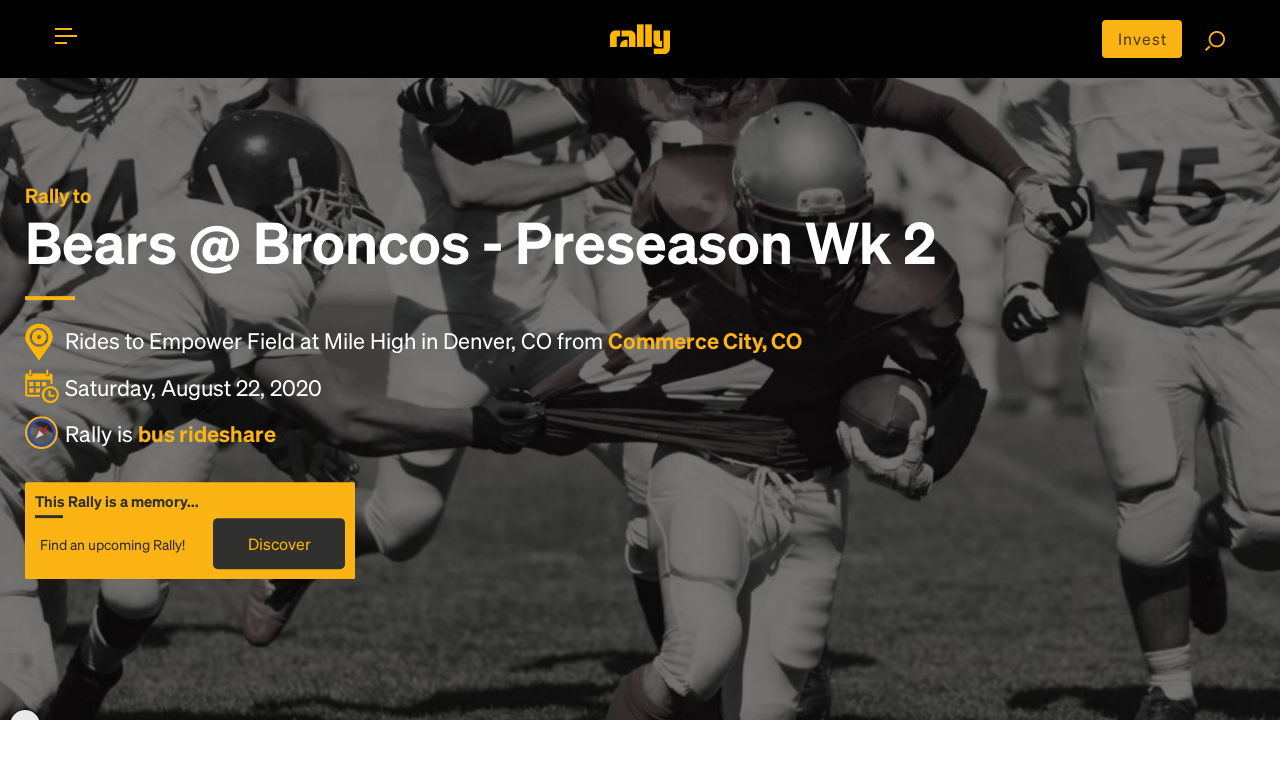

--- FILE ---
content_type: text/plain
request_url: https://www.google-analytics.com/j/collect?v=1&_v=j102&a=290892541&t=pageview&_s=1&dl=https%3A%2F%2Frally.co%2Fbroncos-bears-augt22%2Ffrom%2Fcommerce-city-co&ul=en-us%40posix&dt=Bears%20%40%20Broncos%20-%20Preseason%20Wk%202%20Rally%20-%20Bus%20from%20Commerce%20City%2C%20CO%20to%20Empower%20Field%20at%20Mile%20High%20on%20August%2022%202020%207%3A00%20PM&sr=1280x720&vp=1280x720&_u=aEDAAEABAAAAACAAI~&jid=773257971&gjid=1698382246&cid=896454183.1768845749&tid=UA-182971242-1&_gid=1514541978.1768845749&_r=1&_slc=1&gtm=45He61e1n715ZMMHSv71073795za200zd71073795&gcd=13l3l3l3l1l1&dma=0&tag_exp=103116026~103200004~104527906~104528501~104684208~104684211~105391253~115495940~115616985~115938466~115938469~117041587&z=111125698
body_size: -821
content:
2,cG-4LP889GVL8